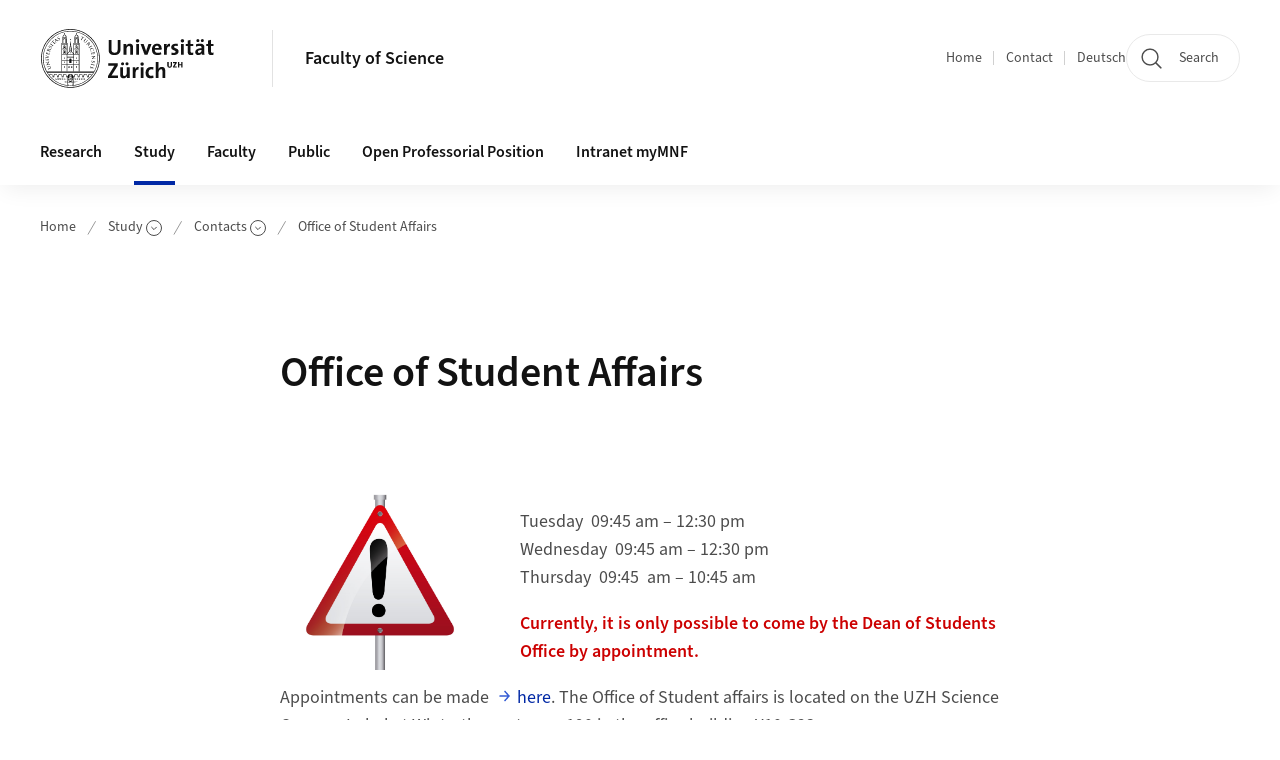

--- FILE ---
content_type: text/html;charset=UTF-8
request_url: https://www.mnf.uzh.ch/en/studium/kontakte/studiendekanat.html
body_size: 12868
content:


<!DOCTYPE html>
<html lang="en" data-template="st04">
  

    
    
  
 


<head>
    <meta charset="utf-8">
    <meta name="viewport" content="width=device-width, initial-scale=1.0">
    <title>Office of Student Affairs | Faculty of Science | UZH</title>
    <link rel="stylesheet" href="/.resources/uzh-wcms-frontend/1338/assets/css/main.css">
    <link rel="modulepreload" href="/.resources/uzh-wcms-frontend/1338/assets/js/ui.mjs">
    <link href="https://www.mnf.uzh.ch/en/studium/kontakte/studiendekanat.html" rel="canonical">
    <link href="https://www.uzh.ch" rel="alternate" hreflang="x-default">
    <link rel="preload" href="/.resources/uzh-wcms-frontend/1338/assets/fonts/WOFF2/SourceSans3-Regular.otf.woff2" as="font" type="font/woff2" crossorigin="anonymous">
    <link rel="preload" href="/.resources/uzh-wcms-frontend/1338/assets/fonts/WOFF2/SourceSans3-Semibold.otf.woff2" as="font" type="font/woff2" crossorigin="anonymous">
   
    <link rel="apple-touch-icon" sizes="180x180" href="/docroot/favicons/apple-touch-icon.png">
    <link rel="icon" type="image/png" sizes="32x32" href="/docroot/favicons/favicon-32x32.png">
    <link rel="icon" type="image/png" sizes="16x16" href="/docroot/favicons/favicon-16x16.png">
    <link rel="manifest" href="/docroot/favicons/site.webmanifest">
    <link rel="shortcut icon" href="/docroot/favicons/favicon.ico">
    <meta name="msapplication-TileColor" content="#ffffff">
    <meta name="msapplication-config" content="/docroot/favicons/browserconfig.xml">
    <meta name="theme-color" content="#ffffff">
  
    <meta property="og:type" content="website">
    <meta property="og:url" content="https://www.mnf.uzh.ch/en/studium/kontakte/studiendekanat.html">
    <meta property="og:title" content="Office of Student Affairs">
   
      <meta property="og:description" content=""/>
    
    
    <!-- 
    <meta property="twitter:url" content="/pages/layouts/default.html">
    <meta property="twitter:title" content="Default Layout (content area only)">
    <meta property="twitter:description" content="Page description">
    <meta property="twitter:image" content="../../dummy/shareimage_example_1200x630.jpg">
    <meta property="twitter:dnt" content="on">
    -->
    
    
    
 
    
    
    
    
    

   
      <!-- Piwik -->
<script type="text/javascript">
  var _paq = _paq || [];
  _paq.push(['setAPIUrl', "https://webstats.uzh.ch/"]);
  _paq.push(['trackPageView']);
  _paq.push(['enableLinkTracking']);
  (function() {
    var u="//webstats.uzh.ch/";
    _paq.push(['setTrackerUrl', u+'piwik.php']);
    _paq.push(['setSiteId', 242]);
    var d=document, g=d.createElement('script'), s=d.getElementsByTagName('script')[0];
    g.type='text/javascript'; g.async=true; g.defer=true; g.src=u+'piwik.js'; s.parentNode.insertBefore(g,s);
  })();
</script>

<!-- End Piwik Code --> 
  
    <link rel="stylesheet" href="/.resources/uzh-wcms-frontend/webresources/1338/css/main.css">
    <script type="module" src="/.resources/uzh-wcms-frontend/webresources/1338/js/main.js"></script>

    <script src="/docroot/jquery/jquery-3.7.1.min.js"></script>
    <script src="/docroot/jquery/jquery-migrate-3.5.2.min.js"></script>
    
   
     
</head>

  

  <body class="template-st04">
   
    <a id="top"></a>
    <!-- component: SkipLink -->
     <div class="SkipLink__container">
        <!-- component: Link --><a class="Link layout-standalone icon-position-after icon-orientation-down SkipLink js-SkipLink" href="#main-content">Skip navigation<span class="Link--icon">
                <!-- component: Icon --><span class="Icon" data-name="16--link-internal"><svg>
                        <use xlink:href="#16--link-internal"></use>
                    </svg></span><!-- /component: Icon -->
            </span></a><!-- /component: Link -->
     </div>
     <!-- /component: SkipLink -->
 
   







<!-- component: Header -->
<header class="Header js-Header">
    <p class="visuallyhidden" aria-level="1" role="heading">Header</p>
    <div class="Header--top">
        <div class="Header--logo">
               <a class="Logo" href="https://www.uzh.ch/en">
                  <svg width="208" height="92" aria-labelledby="logoTitle">
                      <title id="logoTitle">Logo of the University of Zurich, to homepage</title>
                      <use href="/docroot/logos/uzh_logo_d_pos.svg#uzh_logo"></use>
                  </svg>
               </a>
        </div>
        <div class="Header--mobileButtons">
            <a class="Header--search" href="/en/search.html">
                  <span class="visuallyhidden">Search</span>
                  <!-- component: Icon -->
                  <span class="Icon" data-name="24--search">
                      <svg>
                          <use xlink:href="#24--search">
                          </use>
                      </svg>
                  </span>
                  <!-- /component: Icon -->
            </a>
          
          <button class="Header--burger js-Header--burger" type="button" aria-controls="main-nav" aria-expanded="false">
            <span class="visuallyhidden">Open/Close Navigation</span>
            <span class="Header--burger--open">
                <!-- component: Icon -->
                <span class="Icon" data-name="24--menu">
                    <svg>
                        <use xlink:href="#24--menu">
                        </use>
                    </svg>
                </span>
                <!-- /component: Icon -->
            </span>
            <span class="Header--burger--close">
                <!-- component: Icon -->
                <span class="Icon" data-name="24--close">
                    <svg>
                        <use xlink:href="#24--close">
                        </use>
                    </svg>
                </span>
                <!-- /component: Icon -->
            </span>
          </button>
        </div>
        
      
          <div class="Header--department">
             
              
              <a class="Header--department--link" href="/en.html">Faculty of Science</a> 
          </div>
          
        
    </div>
    <div class="Header--bottom js-Header--bottom">
        <div class="Header--bottom--inner">
<!-- component: MainNav -->
<div class="MainNav js-MainNav" id="main-nav" data-mode="lazy">
    

<div class="MainNav--service js-Header--service">

  

  <!-- component: ServiceNav -->
  <h2 class="visuallyhidden">Quicklinks and available languages</h2>
  <nav class="ServiceNav">
      <ul class="ServiceNav--list">
          <li class="ServiceNav--list--item">
              <a class="ServiceNav--link " href="/en.html">Home</a>
         </li>
         
         
           <li class="ServiceNav--list--item">   
              <a class="ServiceNav--link " href="/en/contact.html">Contact</a>
           </li>
         
            <li class="ServiceNav--list--item">
                <a class="ServiceNav--link" href="/de/studium/kontakte/studiendekanat.html">Deutsch</a>
            </li>
     </ul>
  </nav>
  <!-- /component: ServiceNav -->
  
  
 
    <!-- component: SearchTrigger -->
    <a class="SearchTrigger" href="/en/search.html" data-js-search-trigger="">
        <!-- component: Icon -->
        <span class="Icon" data-name="24--search">
            <svg>
                <use xlink:href="#24--search">
                </use>
            </svg>
        </span>
        <!-- /component: Icon -->
        <span class="text">Search</span>
    </a>
    <!-- /component: SearchTrigger -->
</div>       
    <h2 class="visuallyhidden">Main navigation</h2>
    <nav class="MainNav--inner">
        <ul class="MainNav--list js-MainNav--list">
            <!-- Begin: loop through top-level items-->
            
       
             
              <li class="MainNav--list--item js-MainNav--item ">
                  
                  <!-- Button if there are subitems, link if there aren’t-->
                  <button class="MainNav--link js-MainNav--link" type="button" aria-controls="main-nav_overlay_feab23c0-ffc4-4219-8c77-37eddc0718b7" aria-expanded="false"> 
                      Research  
                      <div class="MainNav--icon">
                          <!-- component: Icon -->
                          <span class="Icon" data-name="16--link-arrow-sm-right">
                              <svg>
                                  <use xlink:href="#16--link-arrow-sm-right">
                                  </use>
                              </svg>
                          </span>
                          <!-- /component: Icon -->
                      </div>
                  </button>
                  
                  <div class="MainNav--overlay js-MainNav--overlay" id="main-nav_overlay_uid-0">
                      <div class="MainNav--overlay--scroller">
                          <div class="MainNav--overlay--inner">
                              <!-- Set data-mainnav-index to the level of nesting-->
                              <div class="MainNav--sub js-MainNav--sub" data-mainnav-index="1">
                                  <div class="MainNav--sub--back">
                                      <!-- component: Button -->
                                      <button class="Button js-MainNav--back" type="button">
                                          <span class="Button--inner">Zurück</span>
                                          <span class="Button--icon">
                                              <!-- component: Icon -->
                                              <span class="Icon" data-name="16--link-arrow-sm-right">
                                                  <svg>
                                                      <use xlink:href="#16--link-arrow-sm-right">
                                                      </use>
                                                  </svg>
                                              </span>
                                              <!-- /component: Icon -->
                                          </span>
                                      </button>
                                      <!-- /component: Button -->
                                  </div>
                                  <div class="MainNav--sub--title">
                                      <!-- component: Link -->
                                      <a class="Link layout-standalone size-small" href="/en/forschung.html">
                                          <span class="visuallyhidden">Research</span>
                                          Research
                                          <span class="Link--icon">
                                              <!-- component: Icon -->
                                              <span class="Icon" data-name="16--link-internal">
                                                  <svg>
                                                      <use xlink:href="#16--link-internal">
                                                      </use>
                                                  </svg>
                                              </span>
                                              <!-- /component: Icon -->
                                          </span>
                                      </a>
                                      <!-- /component: Link -->
                                  </div> 
                                  <ul class="MainNav--sub--list js-MainNav--overflow">
                                  </ul>
                                  <button class="js-MainNav--close FocusOnly">Menü schliessen</button>
                              </div>
                          </div>
                      </div>
                  </div>
              </li>
              
       
             
              <li class="MainNav--list--item js-MainNav--item is-active">
                  
                  <!-- Button if there are subitems, link if there aren’t-->
                  <button class="MainNav--link js-MainNav--link" type="button" aria-controls="main-nav_overlay_aa0d1b7d-625d-4087-9c16-6d982cc66b4c" aria-expanded="false"> 
                      Study  
                      <div class="MainNav--icon">
                          <!-- component: Icon -->
                          <span class="Icon" data-name="16--link-arrow-sm-right">
                              <svg>
                                  <use xlink:href="#16--link-arrow-sm-right">
                                  </use>
                              </svg>
                          </span>
                          <!-- /component: Icon -->
                      </div>
                  </button>
                  
                  <div class="MainNav--overlay js-MainNav--overlay" id="main-nav_overlay_uid-1">
                      <div class="MainNav--overlay--scroller">
                          <div class="MainNav--overlay--inner">
                              <!-- Set data-mainnav-index to the level of nesting-->
                              <div class="MainNav--sub js-MainNav--sub" data-mainnav-index="1">
                                  <div class="MainNav--sub--back">
                                      <!-- component: Button -->
                                      <button class="Button js-MainNav--back" type="button">
                                          <span class="Button--inner">Zurück</span>
                                          <span class="Button--icon">
                                              <!-- component: Icon -->
                                              <span class="Icon" data-name="16--link-arrow-sm-right">
                                                  <svg>
                                                      <use xlink:href="#16--link-arrow-sm-right">
                                                      </use>
                                                  </svg>
                                              </span>
                                              <!-- /component: Icon -->
                                          </span>
                                      </button>
                                      <!-- /component: Button -->
                                  </div>
                                  <div class="MainNav--sub--title">
                                      <!-- component: Link -->
                                      <a class="Link layout-standalone size-small" href="/en/studium.html">
                                          <span class="visuallyhidden">Study</span>
                                          Study
                                          <span class="Link--icon">
                                              <!-- component: Icon -->
                                              <span class="Icon" data-name="16--link-internal">
                                                  <svg>
                                                      <use xlink:href="#16--link-internal">
                                                      </use>
                                                  </svg>
                                              </span>
                                              <!-- /component: Icon -->
                                          </span>
                                      </a>
                                      <!-- /component: Link -->
                                  </div> 
                                  <ul class="MainNav--sub--list js-MainNav--overflow">
                                  </ul>
                                  <button class="js-MainNav--close FocusOnly">Menü schliessen</button>
                              </div>
                          </div>
                      </div>
                  </div>
              </li>
              
       
             
              <li class="MainNav--list--item js-MainNav--item ">
                  
                  <!-- Button if there are subitems, link if there aren’t-->
                  <button class="MainNav--link js-MainNav--link" type="button" aria-controls="main-nav_overlay_76328cf4-487e-4966-8d37-935065ad137c" aria-expanded="false"> 
                      Faculty    
                      <div class="MainNav--icon">
                          <!-- component: Icon -->
                          <span class="Icon" data-name="16--link-arrow-sm-right">
                              <svg>
                                  <use xlink:href="#16--link-arrow-sm-right">
                                  </use>
                              </svg>
                          </span>
                          <!-- /component: Icon -->
                      </div>
                  </button>
                  
                  <div class="MainNav--overlay js-MainNav--overlay" id="main-nav_overlay_uid-2">
                      <div class="MainNav--overlay--scroller">
                          <div class="MainNav--overlay--inner">
                              <!-- Set data-mainnav-index to the level of nesting-->
                              <div class="MainNav--sub js-MainNav--sub" data-mainnav-index="1">
                                  <div class="MainNav--sub--back">
                                      <!-- component: Button -->
                                      <button class="Button js-MainNav--back" type="button">
                                          <span class="Button--inner">Zurück</span>
                                          <span class="Button--icon">
                                              <!-- component: Icon -->
                                              <span class="Icon" data-name="16--link-arrow-sm-right">
                                                  <svg>
                                                      <use xlink:href="#16--link-arrow-sm-right">
                                                      </use>
                                                  </svg>
                                              </span>
                                              <!-- /component: Icon -->
                                          </span>
                                      </button>
                                      <!-- /component: Button -->
                                  </div>
                                  <div class="MainNav--sub--title">
                                      <!-- component: Link -->
                                      <a class="Link layout-standalone size-small" href="/en/fakultaet.html">
                                          <span class="visuallyhidden">Faculty  </span>
                                          Faculty  
                                          <span class="Link--icon">
                                              <!-- component: Icon -->
                                              <span class="Icon" data-name="16--link-internal">
                                                  <svg>
                                                      <use xlink:href="#16--link-internal">
                                                      </use>
                                                  </svg>
                                              </span>
                                              <!-- /component: Icon -->
                                          </span>
                                      </a>
                                      <!-- /component: Link -->
                                  </div> 
                                  <ul class="MainNav--sub--list js-MainNav--overflow">
                                  </ul>
                                  <button class="js-MainNav--close FocusOnly">Menü schliessen</button>
                              </div>
                          </div>
                      </div>
                  </div>
              </li>
              
       
             
              <li class="MainNav--list--item js-MainNav--item ">
                  
                  <!-- Button if there are subitems, link if there aren’t-->
                  <button class="MainNav--link js-MainNav--link" type="button" aria-controls="main-nav_overlay_6c27cb38-26f9-40f3-a138-7296112568cf" aria-expanded="false"> 
                      Public  
                      <div class="MainNav--icon">
                          <!-- component: Icon -->
                          <span class="Icon" data-name="16--link-arrow-sm-right">
                              <svg>
                                  <use xlink:href="#16--link-arrow-sm-right">
                                  </use>
                              </svg>
                          </span>
                          <!-- /component: Icon -->
                      </div>
                  </button>
                  
                  <div class="MainNav--overlay js-MainNav--overlay" id="main-nav_overlay_uid-3">
                      <div class="MainNav--overlay--scroller">
                          <div class="MainNav--overlay--inner">
                              <!-- Set data-mainnav-index to the level of nesting-->
                              <div class="MainNav--sub js-MainNav--sub" data-mainnav-index="1">
                                  <div class="MainNav--sub--back">
                                      <!-- component: Button -->
                                      <button class="Button js-MainNav--back" type="button">
                                          <span class="Button--inner">Zurück</span>
                                          <span class="Button--icon">
                                              <!-- component: Icon -->
                                              <span class="Icon" data-name="16--link-arrow-sm-right">
                                                  <svg>
                                                      <use xlink:href="#16--link-arrow-sm-right">
                                                      </use>
                                                  </svg>
                                              </span>
                                              <!-- /component: Icon -->
                                          </span>
                                      </button>
                                      <!-- /component: Button -->
                                  </div>
                                  <div class="MainNav--sub--title">
                                      <!-- component: Link -->
                                      <a class="Link layout-standalone size-small" href="/en/oeffentlichkeit.html">
                                          <span class="visuallyhidden">Public</span>
                                          Public
                                          <span class="Link--icon">
                                              <!-- component: Icon -->
                                              <span class="Icon" data-name="16--link-internal">
                                                  <svg>
                                                      <use xlink:href="#16--link-internal">
                                                      </use>
                                                  </svg>
                                              </span>
                                              <!-- /component: Icon -->
                                          </span>
                                      </a>
                                      <!-- /component: Link -->
                                  </div> 
                                  <ul class="MainNav--sub--list js-MainNav--overflow">
                                  </ul>
                                  <button class="js-MainNav--close FocusOnly">Menü schliessen</button>
                              </div>
                          </div>
                      </div>
                  </div>
              </li>
              
       
             
              <li class="MainNav--list--item js-MainNav--item ">
                  
                      <a class="MainNav--link" href="/en/offeneProfessuren.html">Open Professorial Position</a>
                  
                  
                  <div class="MainNav--overlay js-MainNav--overlay" id="main-nav_overlay_uid-4">
                      <div class="MainNav--overlay--scroller">
                          <div class="MainNav--overlay--inner">
                              <!-- Set data-mainnav-index to the level of nesting-->
                              <div class="MainNav--sub js-MainNav--sub" data-mainnav-index="1">
                                  <div class="MainNav--sub--back">
                                      <!-- component: Button -->
                                      <button class="Button js-MainNav--back" type="button">
                                          <span class="Button--inner">Zurück</span>
                                          <span class="Button--icon">
                                              <!-- component: Icon -->
                                              <span class="Icon" data-name="16--link-arrow-sm-right">
                                                  <svg>
                                                      <use xlink:href="#16--link-arrow-sm-right">
                                                      </use>
                                                  </svg>
                                              </span>
                                              <!-- /component: Icon -->
                                          </span>
                                      </button>
                                      <!-- /component: Button -->
                                  </div>
                                  <div class="MainNav--sub--title">
                                      <!-- component: Link -->
                                      <a class="Link layout-standalone size-small" href="/en/offeneProfessuren.html">
                                          <span class="visuallyhidden">Open Professorial Position</span>
                                          Open Professorial Position
                                          <span class="Link--icon">
                                              <!-- component: Icon -->
                                              <span class="Icon" data-name="16--link-internal">
                                                  <svg>
                                                      <use xlink:href="#16--link-internal">
                                                      </use>
                                                  </svg>
                                              </span>
                                              <!-- /component: Icon -->
                                          </span>
                                      </a>
                                      <!-- /component: Link -->
                                  </div> 
                                  <ul class="MainNav--sub--list js-MainNav--overflow">
                                  </ul>
                                  <button class="js-MainNav--close FocusOnly">Menü schliessen</button>
                              </div>
                          </div>
                      </div>
                  </div>
              </li>
              
       
             
              <li class="MainNav--list--item js-MainNav--item ">
                  
                  <!-- Button if there are subitems, link if there aren’t-->
                  <button class="MainNav--link js-MainNav--link" type="button" aria-controls="main-nav_overlay_b4605d54-517c-4120-b42f-eb0d0646133d" aria-expanded="false"> 
                      Intranet myMNF  
                      <div class="MainNav--icon">
                          <!-- component: Icon -->
                          <span class="Icon" data-name="16--link-arrow-sm-right">
                              <svg>
                                  <use xlink:href="#16--link-arrow-sm-right">
                                  </use>
                              </svg>
                          </span>
                          <!-- /component: Icon -->
                      </div>
                  </button>
                  
                  <div class="MainNav--overlay js-MainNav--overlay" id="main-nav_overlay_uid-5">
                      <div class="MainNav--overlay--scroller">
                          <div class="MainNav--overlay--inner">
                              <!-- Set data-mainnav-index to the level of nesting-->
                              <div class="MainNav--sub js-MainNav--sub" data-mainnav-index="1">
                                  <div class="MainNav--sub--back">
                                      <!-- component: Button -->
                                      <button class="Button js-MainNav--back" type="button">
                                          <span class="Button--inner">Zurück</span>
                                          <span class="Button--icon">
                                              <!-- component: Icon -->
                                              <span class="Icon" data-name="16--link-arrow-sm-right">
                                                  <svg>
                                                      <use xlink:href="#16--link-arrow-sm-right">
                                                      </use>
                                                  </svg>
                                              </span>
                                              <!-- /component: Icon -->
                                          </span>
                                      </button>
                                      <!-- /component: Button -->
                                  </div>
                                  <div class="MainNav--sub--title">
                                      <!-- component: Link -->
                                      <a class="Link layout-standalone size-small" href="/en/mymnf.html">
                                          <span class="visuallyhidden">Intranet myMNF</span>
                                          Intranet myMNF
                                          <span class="Link--icon">
                                              <!-- component: Icon -->
                                              <span class="Icon" data-name="16--link-internal">
                                                  <svg>
                                                      <use xlink:href="#16--link-internal">
                                                      </use>
                                                  </svg>
                                              </span>
                                              <!-- /component: Icon -->
                                          </span>
                                      </a>
                                      <!-- /component: Link -->
                                  </div> 
                                  <ul class="MainNav--sub--list js-MainNav--overflow">
                                  </ul>
                                  <button class="js-MainNav--close FocusOnly">Menü schliessen</button>
                              </div>
                          </div>
                      </div>
                  </div>
              </li>
              
              
        </ul>
        <!-- Begin: empty container for items that don't fit viewport-->
        <!-- Must always be there, items are added via JS-->
        <ul class="MainNav--list more js-MainNav--more">
            <li class="MainNav--list--item js-MainNav--item more">
                <button class="MainNav--link js-MainNav--link" aria-controls="main-nav_overlay_uid-4" aria-expanded="false" type="button">
                    More
                    <div class="MainNav--icon">
                        <!-- component: Icon -->
                        <span class="Icon" data-name="16--menu">
                            <svg>
                                <use xlink:href="#16--menu">
                                </use>
                            </svg>
                        </span>
                        <!-- /component: Icon -->
                    </div>
                </button>
                <div class="MainNav--overlay js-MainNav--overlay" id="main-nav_overlay_uid-4">
                    <div class="MainNav--overlay--scroller">
                        <div class="MainNav--overlay--inner">
                            <!-- data-mainnav-index must be 0 within this placeholder container-->
                            <div class="MainNav--sub js-MainNav--sub" data-mainnav-index="0">
                                <ul class="MainNav--sub--list js-MainNav--overflow">
                                </ul>
                                <button class="js-MainNav--close FocusOnly">Menü schliessen</button>
                            </div>
                        </div>
                    </div>
                </div>
            </li>
            <!-- End: empty container for items that don't fit viewport-->
        </ul>
    </nav>
</div>
<!-- /component: MainNav -->        </div>
    </div>
</header>
<!-- /component: Header -->
    
   
     

 <main id="main-content">
 
 
             

 
  <!-- component: Breadcrumb -->
  <nav class="Breadcrumb js-Breadcrumb">
      <ol class="Breadcrumb--list js-Breadcrumb--list" data-js-scroll-style="{&quot;horizontal&quot;:true}" aria-label="Breadcrumb">
   
             
                
                 <li class="Breadcrumb--list--item">
                   <a class="Breadcrumb--link" href="/en.html">Home</a>
                   <!-- component: Icon -->
                   <span class="Icon" data-name="16--breadcrumb-separator">
                     <svg>
                       <use xlink:href="#16--breadcrumb-separator">
                       </use>
                     </svg>
                   </span>
                   <!-- /component: Icon -->
                 </li>
                
             
                
                 <li class="Breadcrumb--list--item">
                   <a class="Breadcrumb--link" href="/en/studium.html">Study</a>
                   <!-- component: Icon -->
                   <span class="Icon" data-name="16--breadcrumb-separator">
                     <svg>
                       <use xlink:href="#16--breadcrumb-separator">
                       </use>
                     </svg>
                   </span>
                   <!-- /component: Icon -->
                 </li>
             
                
                 <li class="Breadcrumb--list--item">
                   <a class="Breadcrumb--link" href="/en/studium/kontakte.html">Contacts</a>
                   <!-- component: Icon -->
                   <span class="Icon" data-name="16--breadcrumb-separator">
                     <svg>
                       <use xlink:href="#16--breadcrumb-separator">
                       </use>
                     </svg>
                   </span>
                   <!-- /component: Icon -->
                 </li>
             
                
        
              <li class="Breadcrumb--list--item">
              
                
                   <a class="Breadcrumb--link" href="/en/studium/kontakte/studiendekanat.html">Office of Student Affairs</a> 
          </li>
         
      </ol>
  </nav>
  <!-- /component: Breadcrumb -->

  <section class="Intro">
      <div class="Intro--inner">
      
      
          <div class="Intro--content">
          </div>
          
          <div class="Intro--top">
                  <h1 class="Intro--title richtext">Office of Student Affairs</h1>
              
          </div>
          
  
  
  
  
      </div>
  </section>
<section class="ContentArea">
   



        

   
     
       
      


<!-- component: TextImage -->
<div class="TextImage">
      <h2 class="TextImage--title  richtext" id=""></h2>
    
    
    <div class="TextImage--inner">
      
         
        
        <figure class="TextImage--image layout-float-left">
        
        
            <div class="TextImage--image--inner">
            
                   
                   
      
  
      
     
          <div class="Image" style="--image_width:200;--image_height: 200;">
            <div class="Image--wrapper">
              <img src="/dam/jcr:1b21f766-cab4-4ac6-a8cd-561914b877b8/44786.jpg" alt="Achtung" title="" class="Image--img"/>
            </div>
          </div>
      
 
                 
                
                
            </div>
            
            <!-- legacy news image Gallery -->
            
            
        </figure>
     
      <div class="TextImage--content richtext">
         <p>&nbsp;</p>
<p>Tuesday &nbsp;09:45 am – 12:30 pm<br> Wednesday &nbsp;09:45 am – 12:30 pm<br> Thursday &nbsp;09:45&nbsp; am – 10:45 am</p>
<p><strong><span style="color:#cc0000">Currently, it is only possible to come by the Dean of Students Office by appointment.</span></strong></p>
<p>Appointments can be made <a href="https://webtools.mnf.uzh.ch" target="_blank">here</a>. The Office of Student affairs is located on the UZH Science Campus Irchel at Winterthurerstrasse 190 in the office building Y10 G23.</p>
<table class="basic">
 <tbody>
  <tr>
   <td><strong>Bachelor /Master</strong><br> Tel.&nbsp;+41 44 635 40 75<br> <a href="/en/studium/kontakte/form-student-affairs.html">Contact Form</a></td>
   <td><strong>PhD</strong><br> Tel.&nbsp;+41 44 635 40 76<br> E-mail:&nbsp;<a href="mailto:promotion@mnf.uzh.ch">promotion (at) mnf.uzh.ch</a>&nbsp;</td>
  </tr>
 </tbody>
</table> 
      </div>
     
   </div>
</div>
<!-- /component: TextImage -->





<!-- component: TextImage -->
<div class="TextImage">
      <h2 class="TextImage--title  richtext" id="Postal_address_of_the_Office_of_Student_Affairs">Postal address of the Office of Student Affairs</h2>
    
    
    <div class="TextImage--inner">
     
      <div class="TextImage--content richtext">
         <p>Universit&auml;t Z&uuml;rich<br />
Studiendekanat der Mathematisch-naturwissenschaftlichen Fakult&auml;t<br />
Winterthurerstrasse 190<br />
CH-8057 Z&uuml;rich</p>
 
      </div>
     
   </div>
</div>
<!-- /component: TextImage -->





<!-- component: TextImage -->
<div class="TextImage">
      <h2 class="TextImage--title  richtext" id="Responsibilities_of_the_Office_of_Student_Affairs">Responsibilities of the Office of Student Affairs</h2>
    
    
    <div class="TextImage--inner">
     
      <div class="TextImage--content richtext">
         <p>The Office of Student Affairs is ready to help you with general questions about examinations and qualification equivalence issues. The Office of Student Affairs has three specific areas of responsibility:</p>

<ul>
	<li><strong>Bachelor and Master students</strong></li>
	<li><strong>PhD-students</strong></li>
	<li><strong>Requests for recognition of academic achievement and qualifications at other academic institutions</strong></li>
</ul>

<p>Please bear these areas in mind when contacting the Office. For questions directly related to your course subject, please contact the study advisors responsible for that program.</p>
 
      </div>
     
   </div>
</div>
<!-- /component: TextImage -->




        

   
     
       
      


<!-- component: TextImage -->
<div class="TextImage">
      <h2 class="TextImage--title  richtext" id="Contacts_for_Bachelor's_and_Master's_courses_and_degree_programmes">Contacts for Bachelor's and Master's courses and degree programmes</h2>
    
    
    <div class="TextImage--inner">
     
      <div class="TextImage--content richtext">
         <p>Adam El Hlimi<br> Room Y10 G23<br> Tel. +41 44 635 40 15<br> E-Mail <a href="mailto:bama@mnf.uzh.ch">bama (at) mnf.uzh.ch</a></p>
<p>Seline Mena<br> Room Y10 G23<br> Tel. +41 44 635 40 07<br> E-Mail&nbsp;<a href="mailto:bama@mnf.uzh.ch">bama (at) mnf.uzh.ch</a></p> 
      </div>
     
   </div>
</div>
<!-- /component: TextImage -->




        

   
     
       
      


<!-- component: TextImage -->
<div class="TextImage">
      <h2 class="TextImage--title  richtext" id="Contact_for_PhD_studies_and_inquiries_related_to_doctoral_qualification">Contact for PhD studies and inquiries related to doctoral qualification</h2>
    
    
    <div class="TextImage--inner">
     
      <div class="TextImage--content richtext">
         <p>Alina Martimyanova<br> Büro Y10 G23<br> Tel. +41 44 635 41 42<br> E-Mail <a href="mailto:promotion (at) mnf.uzh.ch">promotion (at) mnf.uzh.ch</a></p>
<p>Cornelia Schmid<br> Room Y10 G23<br> Tel. +41 44 635 40 08<br> E-Mail&nbsp; <a href="mailto:promotion@mnf.uzh.ch">promotion (at) mnf.uzh.ch</a></p> 
      </div>
     
   </div>
</div>
<!-- /component: TextImage -->




        

   
     
       
      


<!-- component: TextImage -->
<div class="TextImage">
      <h2 class="TextImage--title  richtext" id="Contact_for_reasonable_adjustments_for_students_with_disabilities_or_chronic_illnesses_(NTA)">Contact for reasonable adjustments for students with disabilities or chronic illnesses (NTA)</h2>
    
    
    <div class="TextImage--inner">
     
      <div class="TextImage--content richtext">
         <p>Adam El Hlimi<br> Room Y10 G23<br> Tel. 044 635 40 15<br> E-Mail <a href="mailto:bama@mnf.uzh.ch">bama (at) mnf.uzh.ch</a></p> 
      </div>
     
   </div>
</div>
<!-- /component: TextImage -->




        

   
     
       
      


<!-- component: TextImage -->
<div class="TextImage">
      <h2 class="TextImage--title  richtext" id="Contact_for_inquiries_concerning_recognition_of_academic_qualifications_from_other_universities">Contact for inquiries concerning recognition of academic qualifications from other universities</h2>
    
    
    <div class="TextImage--inner">
     
      <div class="TextImage--content richtext">
         <p>Gessica Pezzullo<br> Room Y10 G22<br> Tel. +41 44 635 40 09<br> E-Mail&nbsp;<a href="mailto:gesuche@mnf.uzh.ch">gesuchte (at) mnf.uzh.ch</a></p> 
      </div>
     
   </div>
</div>
<!-- /component: TextImage -->




        

   
     
       
      


<!-- component: TextImage -->
<div class="TextImage">
      <h2 class="TextImage--title  richtext" id="Contact_for_admission_to_the_master's_programs,_to_the_teaching_diploma_for_secondary_schools,_and_for_general_applications">Contact for admission to the master's programs, to the teaching diploma for secondary schools, and for general applications</h2>
    
    
    <div class="TextImage--inner">
     
      <div class="TextImage--content richtext">
         <p>Gessica Pezzullo<br> Room Y10 G22<br> Tel.&nbsp;&nbsp;+41 44 635 40 09<br> E-Mail <a href="mailto:gesuche@mnf.uzh.ch">gesuche (at) mnf.uzh.ch</a><br> Meetings by appointment</p> 
      </div>
     
   </div>
</div>
<!-- /component: TextImage -->




        

   
     
       
      


<!-- component: TextImage -->
<div class="TextImage">
      <h2 class="TextImage--title  richtext" id="SAP_Coordination">SAP Coordination</h2>
    
    
    <div class="TextImage--inner">
     
      <div class="TextImage--content richtext">
         <p>Maruschka Zurkinden<br> Room Y10 G22<br> Tel. +41 44 635 41 92<br> E-Mail <a href="mailto:Maruschka.Zurkinden@mnf.uzh.ch">Maruschka.Zurkinden (at) mnf.uzh.ch</a></p> 
      </div>
     
   </div>
</div>
<!-- /component: TextImage -->




        

   
     
       
      


<!-- component: TextImage -->
<div class="TextImage">
      <h2 class="TextImage--title  richtext" id="Head_of_the_Office_of_Student_Affairs">Head of the Office of Student Affairs</h2>
    
    
    <div class="TextImage--inner">
     
      <div class="TextImage--content richtext">
         <p>Dr. Ayşe Zeynep Pamuk<br> Room Y10 G20<br> Tel. +41 44 635 41 45<br> E-Mail <a href="mailto:studiendekanat@mnf.uzh.ch">studiendekanat (at) mnf.uzh.ch</a></p> 
      </div>
     
   </div>
</div>
<!-- /component: TextImage -->





<!-- component: TextImage -->
<div class="TextImage">
      <h2 class="TextImage--title  richtext" id="Opening_hours_and_location_of_the_Office_of_Student_Affairs">Opening hours and location of the Office of Student Affairs</h2>
    
    
    <div class="TextImage--inner">
     
      <div class="TextImage--content richtext">
         <p>The Office of Student Affairs is located on the UZH Irchel Science Campus at Winterthurerstrasse 190 in building Y10, office G 23</p>

<p><strong>The Office is only open in the mornings during the semester break.</strong></p>

<p><strong>Closed Monday and Friday<br />
Tuesday and Thursday, 9.45 bis 12.30 hrs.; 13.45 bis 16.15 hrs.<br />
Wednesday 9.45 bis 12.00 hrs.</strong></p>
 
      </div>
     
   </div>
</div>
<!-- /component: TextImage -->




        

   
     
       
      


<!-- component: TextImage -->
<div class="TextImage">
      <h2 class="TextImage--title  richtext" id="Vice_Dean_of_Studies">Vice Dean of Studies</h2>
    
    
    <div class="TextImage--inner">
     
      <div class="TextImage--content richtext">
         <p>Prof. Dr. Thierry Hennet<br> E-Mail&nbsp; <a href="mailto:studiendekan@mnf.uzh.ch">studiendekan (at) mnf.uzh.ch</a></p> 
      </div>
     
   </div>
</div>
<!-- /component: TextImage -->

<!-- component: HTML -->
<div class="HTML js-iframe ">
  <script>
    function subitems(data, name, level) {
        //console.log("subitems: "+level );
        var content = ""
        for (i=0; i<data.length; i++) {
            var loc = data[i]["href"].slice(0,-5).split("/").slice(2);
            if (loc[level] == name[level]) {
                if (level == name.length-1 ) {
                    //console.log("equal");
                    content += '<li class="Breadcrumb--flyout--item"><a class="Breadcrumb--flyout--link" style="font-weight: bold;" href="'+data[i]["href"]+'">'+data[i]["text"]+'</a></li>';
                    var sub = data[i]["subitems"];
                    for (j = 0; j<sub.length; j++) {
                        //console.log("adding: "+sub[j]["text"])
                        content += '<li class="Breadcrumb--flyout--item"><a class="Breadcrumb--flyout--link" href="'+sub[j]["href"]+'">'+sub[j]["text"]+'</a></li>';
                    }
                } else {
                    //console.log("entering: "+name[level])
                    content += subitems(data[i]["subitems"], name, level+1)
                }
                break;
            }
        }
        return content
    }

    $( "html" ).on( "click", function(e) {
        if ($( "html" ).attr("class") == "breadcrumb-open mnf") {
            $( "html" ).removeClass("breadcrumb-open mnf");
            $( "div#breadcrumb_flyout-mnf" ).remove();
        }
    });

    $( ".Breadcrumb--link" ).on( "click", function(e) {
        e.preventDefault();
        e.stopPropagation();
        var url = $( this ).attr("href").slice(0,-5).split("/").slice(2);
        var pos = $( this ).offset();
        var content = subitems(window.uzh_nav, url, 0);
        if (content.length > 10) {
            content = '<div class="Breadcrumb--flyout js-Breadcrumb--flyout" id="breadcrumb_flyout-mnf" style="visibility: visible; position: fixed; inset: '+(pos.top - $(window).scrollTop() + 40)+'px auto auto '+pos.left+'px;">'+
                '<div class="Breadcrumb--flyout--inner" style="opacity: 1; transform: none; padding-top:12px;"><ul class="Breadcrumb--flyout--list" >' + content;
            content += '</ul><button class="js-Breadcrumb--close FocusOnly">schliessen/close</button></div></div>';
            $( this ).parent().after(content);
            $( "html").addClass("breadcrumb-open mnf");
        }
    });

    $(function(){
        $(".Breadcrumb--link").each(function() {
            if ($( this ).text() != "Home" && !$( this ).is(':last-child')){
                $( this ).append('&nbsp;<span class="Icon" data-name="16--breadcrumb-arrow"><svg><use xlink:href="#16--breadcrumb-arrow"></use></svg></span>');
            }
        })
    });

</script>
</div>
<!-- /component: HTML -->  
 </section>


 
 
    <!-- component: CrawlerLinks -->
      <div class="CrawlerLinks">
          <ul>
          
          
              
          </ul>
      </div>
      <!-- /component: CrawlerLinks -->
    
 </main>    
       
<footer class="Footer">
    
       <p class="visuallyhidden" aria-level="1" role="heading">Footer</p>
    
       <div class="Footer--main"> 
  
       
              <div class="Footer--column">
<!-- component: FooterLinkList -->
<div class="FooterLinkList">
    <h2 class="FooterLinkList--title">Contact</h2>
    <div class="FooterLinkList--text richtext">
        <p><strong>Office of Student Affairs (ALL study related questions)</strong><br />
<a href="https://webtools.mnf.uzh.ch" target="_blank">Appointments Office of Student Affairs</a><br />
Bachelor&#39;s and Master&#39;s programs:<br />
&nbsp;+41 44 635 40 75<br />
<a href="mailto:bama@mnf.uzh.ch">bama@mnf.uzh.ch</a><br />
PhD studies:<br />
+41 44 635 40 76<br />
<a href="mailto:promotion@mnf.uzh.ch">promotion@mnf.uzh.ch</a>&nbsp;</p>

<p><strong>Dean&rsquo;s Office (All questions regarding the MNF)</strong><br />
Secretariat:<br />
41 44 635 40 06<br />
<a href="mailto:dekanat@mnf.uzh.ch">dekanat@mnf.uzh.ch</a><br />
<br />
Media Requests:<br />
<a href="mailto:communication@mnf.uzh.ch">communication@mnf.uzh.ch</a></p>

    </div>
<!-- div if single entry, ul if multiple-->
<ul class="FooterLinkList--list">
   </ul>


</div>
<!-- /component: FooterLinkList -->              </div>
            
            
              <div class="Footer--column">
 <!-- component: FooterLinkList -->
 <div class="FooterLinkList">
    <h2 class="FooterLinkList--title">Quicklinks</h2>
    <!-- div if single entry, ul if multiple-->
<!-- div if single entry, ul if multiple-->
<ul class="FooterLinkList--list">
        <li class="FooterLink--item">

    
        
           <a class="Link size-small" title="Faculty Members" href="/en/fakultaet/uns/fakultaetsmitglieder.html">Faculty Members</a>
          
     </li>
     <li class="FooterLink--item">

    
        
           <a class="Link size-small" title="Departments" href="/en/forschung/institute.html">Departments</a>
          
     </li>
     <li class="FooterLink--item">

    
        
           <a class="Link size-small" title="Study " href="/en/studium/kontakte.html">Study </a>
          
     </li>
     <li class="FooterLink--item">

    
        
           <a class="Link size-small" title="Important Deadlines" href="/en/studium/termine.html">Important Deadlines</a>
          
     </li>
     <li class="FooterLink--item">

    
        
           <a class="Link size-small" title="Exams" href="/en/studium/pruefungen.html">Exams</a>
          
     </li>
     <li class="FooterLink--item">
     </li>
     <li class="FooterLink--item">


       



    
   
       <a class="Link size-small" title="Campuses"  alt="External Link" href="https://www.uzh.ch/cmsssl/en/explore/info/sites.html" target="_blank">Campuses</a>

     
     </li>
</ul>


 </div>              </div>
            
         
          <div class="Footer--column">

<!-- component: FooterSocialMediaList -->
<div class="FooterSocialMediaList">
    <h2 class="FooterSocialMediaList--title">Follow us</h2>
    <ul class="FooterSocialMediaList--list">
    
     
     
        <li class="FooterSocialMediaList--item">
          <a class="FooterSocialMediaList--link" href="https://www.instagram.com/uzh_science/" target="_blank">
              <!-- component: Icon -->
              <span class="Icon" data-name="16--instagram">
                  <svg>
                      <use xlink:href="#16--instagram">
                      </use>
                  </svg>
              </span>
              <!-- /component: Icon -->Instagram</a>
        </li>
     
     
        
                
          <li class="FooterSocialMediaList--item">
            <a class="FooterSocialMediaList--link" href="https://www.youtube.com/user/UniversitaetZuerich/videos" target="_blank">
            <!-- component: Icon -->
              <span class="Icon" data-name="16--youtube"><svg>
                    <use xlink:href="#16--youtube"></use>
                </svg></span><!-- /component: Icon -->YouTube
            </a>
          </li>
        
        
        
        
        
           
    
         <li class="FooterSocialMediaList--item">
              <a class="FooterSocialMediaList--link" href="https://twitter.com/UZH_Science" target="_blank">
                  <!-- component: Icon -->
                  <span class="Icon" data-name="16--x">
                      <svg>
                          <use xlink:href="#16--x">
                          </use>
                      </svg>
                  </span>
                  <!-- /component: Icon -->X</a>
            </li>
    
        
       
        
    </ul>
</div>
<!-- /component: FooterSocialMediaList -->
          </div>
      
      </div>
    <div class="Footer--bottom">
        <h2 class="visuallyhidden">Additional links</h2>
        <div class="Footer--logos">
        
        
              <div class="Footer--logos--list">
                <!-- div if single entry, li if multiple-->
                <div class="Footer--logos--item">
                    <a class="Footer--logo" href="https://www.uzh.ch/en.html">
                        <img src="/docroot/logos/uzh_logo_d_pos.svg" alt="Logo of the University of Zurich, to homepage">
                    </a>
                </div>
              </div>
           
        </div>
        <!-- component: FooterMeta -->
        <div class="FooterMeta">
            <p class="FooterMeta--copyright">&copy;&nbsp;2023 Universität Zürich </p>
            <nav>
                <ul class="FooterMeta--linkList">
                      <li>
                        <a class="FooterMeta--link" href="/en/impressum.html">About this site</a>
                      </li>
                    
                      <li>
                        <a class="FooterMeta--link" href="/en/contact.html">Contact</a>
                      </li>
                   
                   
                      <li>
                         <a  class="FooterMeta--link" href="https://www.uzh.ch/en/privacy">Data Protection Statement</a> 
                      </li>
                </ul>
            </nav>
        <!-- /component: FooterMeta -->
    </div>
   
    
    
</footer>    
    
    <!-- place Footer component here-->
    <script src="/.resources/uzh-wcms-frontend/1338/assets/js/ui.mjs" type="module"></script>
    <template id="template-lightbox">
        <!-- component: Lightbox -->
        <div class="Lightbox">
            <div class="Lightbox--inner"><img src="" alt="" /><button class="Lightbox--close js-Lightbox--close" type="button">
                    <!-- component: Icon --><span class="Icon" data-name="lightbox-close"><svg>
                            <use xlink:href="#lightbox-close"></use>
                        </svg></span><!-- /component: Icon --><span class="visuallyhidden">Close Image Overlay</span>
                </button></div>
        </div><!-- /component: Lightbox -->
    </template>
    <template id="template-lightbox-video">
        <!-- component: LightboxVideo -->
        <div class="Lightbox">
            <div class="Lightbox--inner"><video src="" autoplay="autoplay" playsinline="playsinline"></video><button class="Lightbox--close js-Lightbox--close" type="button">
                    <!-- component: Icon --><span class="Icon" data-name="lightbox-close"><svg>
                            <use xlink:href="#lightbox-close"></use>
                        </svg></span><!-- /component: Icon --><span class="visuallyhidden">Close Video Overlay</span>
                </button></div>
        </div><!-- /component: LightboxVideo -->
    </template>
    
    <template id="main-nav-link">
        <!-- component: MainNav--link --><a class="MainNav--link js-MainNav--link" href="[%=href%]" aria-current="[%=ariaCurrent%]">[%=content%]</a><!-- /component: MainNav--link -->
    </template>
    <template id="main-nav-link-plain">
        <!-- component: MainNav--link --><a class="MainNav--link" href="[%=href%]" aria-current="[%=ariaCurrent%]">[%=content%]</a><!-- /component: MainNav--link -->
    </template>
    <template id="main-nav-button">
        <!-- component: MainNav--link --><a class="MainNav--link js-MainNav--link" role="button" href="[%=href%]" aria-current="[%=ariaCurrent%]" aria-controls="[%=ariaControls%]" aria-expanded="false">[%=content%]<span class="MainNav--icon">
                <!-- component: Icon --><span class="Icon" data-name="16--link-arrow-sm-right"><svg>
                        <use xlink:href="#16--link-arrow-sm-right"></use>
                    </svg></span><!-- /component: Icon -->
            </span></a><!-- /component: MainNav--link -->
    </template>
    <template id="main-nav-overlay">
        <!-- component: MainNav--overlay -->
        <div class="MainNav--overlay js-MainNav--overlay" id="[%=id%]">
            <div class="MainNav--overlay--scroller">
                <div class="MainNav--overlay--inner">
                    <!-- Set data-mainnav-index to the level of nesting-->
                    <div class="MainNav--sub js-MainNav--sub" data-mainnav-index="1">
                        <div class="MainNav--sub--back">
                            <!-- component: Button --><button class="Button js-MainNav--back" type="button"><span class="Button--inner">back</span><span class="Button--icon">
                                    <!-- component: Icon --><span class="Icon" data-name="16--link-arrow-sm-right"><svg>
                                            <use xlink:href="#16--link-arrow-sm-right"></use>
                                        </svg></span><!-- /component: Icon -->
                                </span></button><!-- /component: Button -->
                        </div>
                        <div class="MainNav--sub--title">
                            <!-- component: Link --><a class="Link layout-standalone size-small" href="[%=href%]"><span class="visuallyhidden">Overview Page</span>[%=text%]<span class="Link--icon">
                                    <!-- component: Icon --><span class="Icon" data-name="16--link-internal"><svg>
                                            <use xlink:href="#16--link-internal"></use>
                                        </svg></span><!-- /component: Icon -->
                                </span></a><!-- /component: Link -->
                        </div>
                        <ul class="MainNav--sub--list">[%=content%]</ul><button class="js-MainNav--close FocusOnly" type="button">Close Menu</button>
                    </div>
                </div>
            </div>
        </div><!-- /component: MainNav--overlay -->
    </template>
    <template id="main-nav-subitem">
        <!-- component: MainNavSubItem -->
        <!-- Button if there are nested subitems, link if there aren’t-->
        <!-- Add aria-current="page" if this is the currently active page--><a class="MainNav--link js-MainNav--sublink" href="[%=href%]" aria-controls="[%=id%]" aria-expanded="false" role="button">[%=text%]<span class="MainNav--icon">
                <!-- component: Icon --><span class="Icon" data-name="16--link-arrow-sm-right"><svg>
                        <use xlink:href="#16--link-arrow-sm-right"></use>
                    </svg></span><!-- /component: Icon -->
            </span></a><!-- Set data-mainnav-index to the level of nesting-->
        <div class="MainNav--sub js-MainNav--sub" id="[%=id%]" data-mainnav-index="[%=index%]">
            <div class="MainNav--sub--back">
                <!-- component: Button --><button class="Button js-MainNav--back" type="button"><span class="Button--inner">back</span><span class="Button--icon">
                        <!-- component: Icon --><span class="Icon" data-name="16--link-arrow-sm-right"><svg>
                                <use xlink:href="#16--link-arrow-sm-right"></use>
                            </svg></span><!-- /component: Icon -->
                    </span></button><!-- /component: Button -->
            </div>
            <div class="MainNav--sub--title">
                <!-- component: Link --><a class="Link layout-standalone size-small" href="[%=href%]">[%=text%]<span class="Link--icon">
                        <!-- component: Icon --><span class="Icon" data-name="16--link-internal"><svg>
                                <use xlink:href="#16--link-internal"></use>
                            </svg></span><!-- /component: Icon -->
                    </span></a><!-- /component: Link -->
            </div>
            <ul class="MainNav--sub--list">[%=content%]</ul>
        </div><!-- /component: MainNavSubItem -->
    </template>
    
    
    
    <script>
        (function(url, revision) {
            function init(delayed) {
                var svgEl = document.getElementById('svgsprite');
                svgEl && svgEl.parentNode.removeChild(svgEl);

                var svg = storage.svgicons.replace('<svg ', '<svg id="svgsprite" style="display: none"');
                document.body.insertAdjacentHTML('beforeend', svg);
            }

            function fetchSprite(path, callback) {
                var httpRequest = new XMLHttpRequest();
                httpRequest.onreadystatechange = function() {
                    if (httpRequest.readyState === 4 && httpRequest.status === 200 && callback) {
                        callback(httpRequest.responseText);
                    }
                };
                httpRequest.open('GET', path);
                httpRequest.send();
            }

            var storage = window.localStorage || {};

            if (!storage.svgicons || storage.svgicons_revision != revision) {
                fetchSprite(url, function(data) {
                    storage.svgicons = data;
                    storage.svgicons_revision = revision;

                    init(true);
                });
            }

            if (storage.svgicons) {
                init();
            }
        })("/.resources/uzh-wcms-frontend/1338/assets/icons/sprite.svg", "b36a0d20815810cb45c1cdffa4d31e36");

        // Important for backend implementation: The revision (second parameter) should change whenever the svg sprite changes, e.g. you can use the modification timestamp of the svg file.
    </script>
    
   
       
       
       <script>  
          window.uzh_nav =  [{"subitems":[{"href":"/en/forschung/standorte.html","text":"Locations"},{"href":"/en/forschung/institute.html","text":"Departments"},{"href":"/en/forschung/schwerpunkte.html","text":"Research Programs"},{"subitems":[{"href":"/en/forschung/fakultaetsmitglieder/professor-innen.html","text":"Professors"},{"href":"/en/forschung/fakultaetsmitglieder/titularprofessor-innen.html","text":"Adjunct Professors"}],"href":"/en/forschung/fakultaetsmitglieder.html","text":"Researchers"},{"href":"/en/forschung/news.html","text":"Publication Highlights"}],"href":"/en/forschung.html","text":"Research"},{"subitems":[{"subitems":[{"href":"/en/studium/studienangebot/bachelor-programme.html","text":"Bachelor&#039;s Programs"},{"href":"/en/studium/studienangebot/master-programme.html","text":"Master&#039;s Programs"},{"href":"/en/studium/studienangebot/minor-programme.html","text":"Minor Programs"},{"href":"/en/studium/studienangebot/phd-programme.html","text":"PhD Programs"},{"href":"/en/studium/studienangebot/lehrdiplom.html","text":"Teaching Diploma"}],"href":"/en/studium/studienangebot.html","text":"Study Programs"},{"subitems":[{"href":"/en/studium/zukuenftige-studierende/anmeldung-zulassung.html","text":"Application and Admission"},{"href":"/en/studium/zukuenftige-studierende/erstsemestrigen-einfuehrungen.html","text":"Information for First-Year Students"},{"href":"/en/studium/zukuenftige-studierende/beratungsstellen-der-uzh.html","text":"UZH Advisory Services"}],"href":"/en/studium/zukuenftige-studierende.html","text":"New Students"},{"subitems":[{"href":"/en/studium/kontakte/studiendekanat.html","text":"Office of Student Affairs"},{"href":"/en/studium/kontakte/fachberatung.html","text":"Student Advisors"}],"href":"/en/studium/kontakte.html","text":"Contacts"},{"subitems":[{"href":"/en/studium/termine/anmeldung-zum-studium.html","text":"Applying to Study"},{"href":"/en/studium/termine/semstereinschreibung.html","text":"Semester Enrolment"},{"href":"/en/studium/termine/modulbuchung-und-stornierung.html","text":"Booking and Cancelling Modules"},{"href":"/en/studium/termine/studienabschluss.html","text":"Graduation"},{"href":"/en/studium/termine/abschlussfeiern.html","text":"Graduation Ceremonies"}],"href":"/en/studium/termine.html","text":"Important Deadlines"},{"href":"/en/studium/pruefungen.html","text":"Exams"},{"subitems":[{"href":"/en/studium/reglemente/bachelor-master.html","text":"Bachelor-Master"},{"href":"/en/studium/reglemente/phd.html","text":"PhD"}],"href":"/en/studium/reglemente.html","text":"Regulations"},{"subitems":[{"href":"/en/studium/rund-ums-studium/Semstereinschreibung.html","text":"Semester Enrollment"},{"href":"/en/studium/rund-ums-studium/Anrechnung-von-Leistungen.html","text":"Recognition of previous achievements"},{"href":"/en/studium/rund-ums-studium/Modulbuchung.html","text":"Module Booking"},{"href":"/en/studium/rund-ums-studium/Prüfungen.html","text":"Examinations"},{"href":"/en/studium/rund-ums-studium/Leistungsausweis.html","text":"Transcript of Records"},{"href":"/en/studium/rund-ums-studium/Studienfortschritt_Studienabschluss.html","text":"Study Progress and Graduation"},{"href":"/en/studium/rund-ums-studium/Ausschluss_vom_Studium.html","text":"Study Ban"},{"href":"/en/studium/rund-ums-studium/Einsprachen_und_Rekurse.html","text":"Appeals"},{"href":"/en/studium/rund-ums-studium/Studium_und_Armee_Zivildienst_Zivilschutz.html","text":"Studying and Military Service/Civilian service/Civil Defense"},{"href":"/en/studium/rund-ums-studium/Studierendenmobilität.html","text":"Student Mobility"},{"href":"/en/studium/rund-ums-studium/Studium_und_KI.html","text":"Studying and A.I. Tools"},{"href":"/en/studium/rund-ums-studium/Studium_und_Spitzensport.html","text":"Studying and Top-Level Sport"},{"href":"/en/studium/rund-ums-studium/Abschlussfeiern.html","text":"Graduation Ceremonies"},{"href":"/en/studium/rund-ums-studium/Studium_und_Behinderung.html","text":"Studying with a Disability"},{"href":"/en/studium/rund-ums-studium/Plagiate.html","text":"Plagiarism"},{"href":"/en/studium/rund-ums-studium/Veranstaltungen_ETHZ.html","text":"Courses at the ETH Zurich"},{"href":"/en/studium/rund-ums-studium/Sprachenzentrum.html","text":"Courses at the Language Centre of the University and ETH Zurich"}],"href":"/en/studium/rund-ums-studium.html","text":"General Study Information/FAQ"},{"subitems":[{"href":"/en/studium/informationen-für-phd-studierende/Anmeldung.html","text":"Applying to Study for a PhD"},{"href":"/en/studium/informationen-für-phd-studierende/checkliste-für-phd-studierende.html","text":"Check List for PhD Students"},{"href":"/en/studium/informationen-für-phd-studierende/anlaufstellen-für-phd-studierende.html","text":"Contact Information for PhD Students"}],"href":"/en/studium/informationen-für-phd-studierende.html","text":"Information for PhD Students"},{"subitems":[{"href":"/en/studium/veranstaltungen/science-info-day.html","text":"Science Info Day"},{"href":"/en/studium/veranstaltungen/studieninformationstage-der-uzh.html","text":"General open days at the UZH"},{"href":"/en/studium/veranstaltungen/minor-day-allgemein.html","text":"Minor Days"}],"href":"/en/studium/veranstaltungen.html","text":"Events"},{"subitems":[{"href":"/en/studium/campus-life/fachvereine.html","text":"Student Associations"},{"href":"/en/studium/campus-life/verpflegung.html","text":"Catering"},{"href":"/en/studium/campus-life/asvz.html","text":"ASVZ (Academic Sports Association Zurich)"}],"href":"/en/studium/campus-life.html","text":"Life on Campus"}],"href":"/en/studium.html","text":"Study"},{"subitems":[{"subitems":[{"href":"/en/fakultaet/news/antrittsvorlesungen.html","text":"Inaugural Lectures"}],"href":"/en/fakultaet/news.html","text":"News from the Faculty"},{"href":"/en/fakultaet/leitbild.html","text":"Mission Statement"},{"href":"/en/fakultaet/film.html","text":"Image Film"},{"subitems":[{"subitems":[{"href":"/en/fakultaet/uns/leitung/fakultaetsleitung.html","text":"Faculty Executive"},{"href":"/en/fakultaet/uns/leitung/dekanat.html","text":"Dean&#039;s Office"},{"href":"/en/fakultaet/uns/leitung/studiendekanat.html","text":"Office of Student Affairs "}],"href":"/en/fakultaet/uns/leitung.html","text":"Faculty Staff"},{"subitems":[{"href":"/en/fakultaet/uns/fakultaetsmitglieder/professor-innen.html","text":"Professors"},{"href":"/en/fakultaet/uns/fakultaetsmitglieder/titularprofessor-innen.html","text":"Adjunct Professors"}],"href":"/en/fakultaet/uns/fakultaetsmitglieder.html","text":"Researchers"},{"href":"/en/fakultaet/uns/in-memoriam.html","text":"In Memoriam"}],"href":"/en/fakultaet/uns.html","text":"Persons "},{"subitems":[{"href":"/en/fakultaet/institute/standorte.html","text":"Locations"}],"href":"/en/fakultaet/institute.html","text":"Departments"},{"subitems":[{"href":"/en/fakultaet/gleichstellung/massnahmen.html","text":"Measures in Recruitment and Evaluation"},{"subitems":[{"href":"/en/fakultaet/gleichstellung/kampagne/2023.html","text":"2023"},{"href":"/en/fakultaet/gleichstellung/kampagne/women-in-science.html","text":"Portraits"}],"href":"/en/fakultaet/gleichstellung/kampagne.html","text":"Women in Science"},{"href":"/en/fakultaet/gleichstellung/kommission.html","text":"Equality, Diversity, Inclusion (EDI) Committee"},{"href":"/en/fakultaet/gleichstellung/athena_swan.html","text":"Athena Swan in Switzerland Pilot Project"}],"href":"/en/fakultaet/gleichstellung.html","text":"Equality, Diversity, Inclusion"},{"subitems":[{"href":"/en/fakultaet/nachhaltigkeit/goals.html","text":"Goals"},{"href":"/en/fakultaet/nachhaltigkeit/kommission.html","text":"Substainability Committee"},{"href":"/en/fakultaet/nachhaltigkeit/reisen.html","text":"MNF Sustainable Travel Policy for the Reduction of Flight-based CO2 Emissions"}],"href":"/en/fakultaet/nachhaltigkeit.html","text":"Sustainability"},{"href":"/en/fakultaet/staende.html","text":"Representative Bodies"}],"href":"/en/fakultaet.html","text":"Faculty  "},{"subitems":[{"href":"/en/oeffentlichkeit/science-pavilion.html","text":"Science Pavilion UZH"},{"href":"/en/oeffentlichkeit/nmz.html","text":"Natural History Museum UZH"},{"href":"/en/oeffentlichkeit/botanischer-Garten.html","text":"Botanical Garden UZH"},{"href":"/en/oeffentlichkeit/science-lab.html","text":"Science Lab UZH"},{"href":"/en/oeffentlichkeit/life-science-zurich.html","text":"Life Science Zurich"},{"href":"/en/oeffentlichkeit/sciencealumni.html","text":"Science Alumni"},{"href":"/en/oeffentlichkeit/angebote.html","text":"Further Offers of the UZH"},{"href":"/en/oeffentlichkeit/museen.html","text":"Museums and Collections "},{"subitems":[{"href":"/en/oeffentlichkeit/mnf-festival/map.html","text":"Festival site"},{"subitems":[{"href":"/en/oeffentlichkeit/mnf-festival/program/mike-rowley.html","text":"Learning about soil in the field. 50 years and still young, the story of a Technosol [guided tour]"},{"href":"/en/oeffentlichkeit/mnf-festival/program/reto-maier.html","text":"Physics workshop: Do it yourself your own adhesive tape dispenser [workshop]"},{"href":"/en/oeffentlichkeit/mnf-festival/program/uli-reyer.html","text":"Zur Naturgeschichte der Fabelwesen: Ein nicht alltägliches Forschungsprojekt [talk]"},{"href":"/en/oeffentlichkeit/mnf-festival/program/ben-moore.html","text":"A journey from the beginning of the universe until the end of time [talk]"},{"href":"/en/oeffentlichkeit/mnf-festival/program/roger-keller.html","text":"Gibt es &quot;Natur&quot; im Irchelpark? [guided tour]"},{"href":"/en/oeffentlichkeit/mnf-festival/program/giuseppe-manzardo.html","text":"Bild und Spiegelbild \u2013 Streifzüge durch Chemie, Natur, Kunst und Architektur [talk]"},{"href":"/en/oeffentlichkeit/mnf-festival/program/rebecca-oester.html","text":"Aquatic Biodiversity at the Irchel Campus [booth]"},{"href":"/en/oeffentlichkeit/mnf-festival/program/britta-walkenhorst.html","text":"Meerkats at Irchel [guided tour]"},{"href":"/en/oeffentlichkeit/mnf-festival/program/simon-albertini-ruchi-manglunia.html","text":"Life Science Lab Tour [guided tour]"},{"href":"/en/oeffentlichkeit/mnf-festival/program/aleks_nivina.html","text":"Tiny living factories that make antibiotics in the soil [booth]"},{"href":"/en/oeffentlichkeit/mnf-festival/program/david-inauen.html","text":"Bionics - Animal role models of technology [booth]"},{"href":"/en/oeffentlichkeit/mnf-festival/program/Kinder-UZH.html","text":"Schnitzeljagd und offenes Atelier für Gross und Klein [workshop]"},{"href":"/en/oeffentlichkeit/mnf-festival/program/jordi-bascomte.html","text":"Magic and science [talk]"},{"href":"/en/oeffentlichkeit/mnf-festival/program/huanyao-cun.html","text":"2D Boron Nitride Materials: From Electronics Beyond Silicon to Nanoporous Membranes"},{"href":"/en/oeffentlichkeit/mnf-festival/program/ilija-coric.html","text":"Molecular Architecture [guided tour]"},{"href":"/en/oeffentlichkeit/mnf-festival/program/crowdwater.html","text":"CrowdWater: collect water data with your smartphone [guided tour/booth]"},{"href":"/en/oeffentlichkeit/mnf-festival/program/katharina-jung.html","text":"A world without bread? [booth]"},{"href":"/en/oeffentlichkeit/mnf-festival/program/Simone-Tix.html","text":"Ionenkanäle \u2013 die elektrischen Schalter des Körpers [talk]"},{"href":"/en/oeffentlichkeit/mnf-festival/program/Simone-Tix2.html","text":"Vom Proteinkristall zur gedruckten Struktur [experiment to participate in]"},{"href":"/en/oeffentlichkeit/mnf-festival/program/Nathan-Labhart.html","text":"Edelsteinsuche mit dem iPad [workshop]"},{"href":"/en/oeffentlichkeit/mnf-festival/program/Katharina-Mueller-1.html","text":"Das Rätsel der Antimaterie [talk]"},{"href":"/en/oeffentlichkeit/mnf-festival/program/Katharina-Mueller-CERN.html","text":"Science Pavilion UZH: Führung durch die Physik-Ausstellung [guided tour]"},{"href":"/en/oeffentlichkeit/mnf-festival/program/Katharina-Mueller-Nebelkammer.html","text":"Workshop Nebelkammer -- Spuren subatomarer Teilchen [workshop]"},{"href":"/en/oeffentlichkeit/mnf-festival/program/Rene-Oetterli.html","text":"Chinesisch Purpur \u2013 eine Wunderreise [talk]"},{"href":"/en/oeffentlichkeit/mnf-festival/program/Sandra-Mueller.html","text":"Formen in der Luft: Die faszinierende Verbindung zwischen Seifenblasen und Mathematik [workshop]"},{"href":"/en/oeffentlichkeit/mnf-festival/program/Gabriel-Aguirre.html","text":"The life and scientific contributions of Swiss-born naturalist Santiago Roth [talk]"},{"href":"/en/oeffentlichkeit/mnf-festival/program/Andrei-Papkou.html","text":"Casino Evolution: Discovering New Molecules through Evolution [booth]"},{"href":"/en/oeffentlichkeit/mnf-festival/program/Salome-Friry.html","text":"Finding a more humane alternative for house mouse control [talk]"},{"href":"/en/oeffentlichkeit/mnf-festival/program/Weixiao-Han.html","text":"Organic Carbon from pan-Arctic river catchment to the Arctic Ocean"},{"href":"/en/oeffentlichkeit/mnf-festival/program/Aynur-Erdogan.html","text":"Podiumsdiskussion \u201cBiodiversität und Klimawandel\u201d [panel discussion]"},{"href":"/en/oeffentlichkeit/mnf-festival/program/solar-telescope.html","text":"Solar observations with a telescope [observation to participate in]"},{"href":"/en/oeffentlichkeit/mnf-festival/program/theater.html","text":"Es treffen sich drei schwarze Löcher... [theater]"},{"href":"/en/oeffentlichkeit/mnf-festival/program/Rutishauser-Geissmann.html","text":"Naturjuwelen im Innenhof Y55 der Universität Zürich-Irchel [guided tour]"}],"href":"/en/oeffentlichkeit/mnf-festival/program.html","text":"Program"},{"href":"/en/oeffentlichkeit/mnf-festival/photo-contest.html","text":"MNF Science Photo Contest 2024 Winners"},{"href":"/en/oeffentlichkeit/mnf-festival/practical-information.html","text":"Practical information"}],"href":"/en/oeffentlichkeit/mnf-festival.html","text":"Science and Nature Festival 2024"}],"href":"/en/oeffentlichkeit.html","text":"Public"},{"href":"/en/offeneProfessuren.html","text":"Open Professorial Position"},{"href":"/en/mymnf.html","text":"Intranet myMNF"}]
       </script>

    
    
</body>

</html>